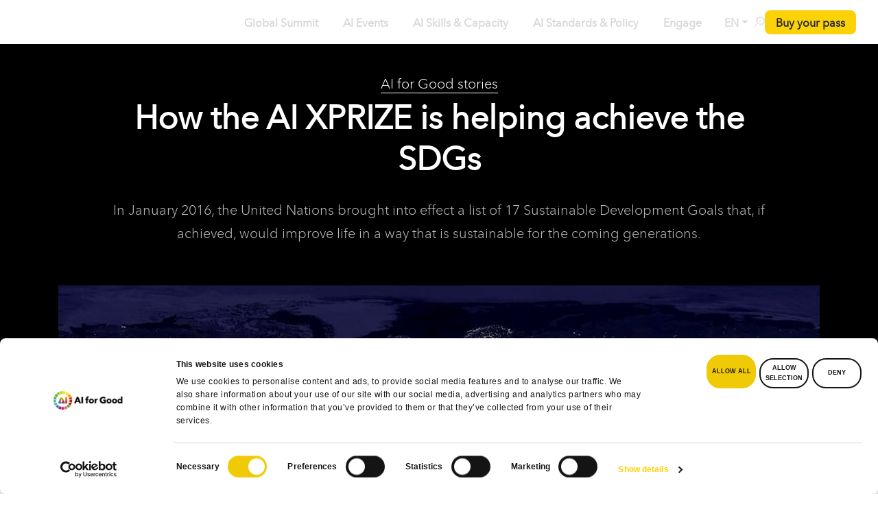

--- FILE ---
content_type: text/html; charset=utf-8
request_url: https://www.google.com/recaptcha/api2/anchor?ar=1&k=6LdHkWErAAAAAFrk2pTvbAHDJRrElWNeqP1fZ3Ws&co=aHR0cHM6Ly9haWZvcmdvb2QuaXR1LmludDo0NDM.&hl=en&v=PoyoqOPhxBO7pBk68S4YbpHZ&size=invisible&anchor-ms=20000&execute-ms=30000&cb=hdw5renqbs11
body_size: 48597
content:
<!DOCTYPE HTML><html dir="ltr" lang="en"><head><meta http-equiv="Content-Type" content="text/html; charset=UTF-8">
<meta http-equiv="X-UA-Compatible" content="IE=edge">
<title>reCAPTCHA</title>
<style type="text/css">
/* cyrillic-ext */
@font-face {
  font-family: 'Roboto';
  font-style: normal;
  font-weight: 400;
  font-stretch: 100%;
  src: url(//fonts.gstatic.com/s/roboto/v48/KFO7CnqEu92Fr1ME7kSn66aGLdTylUAMa3GUBHMdazTgWw.woff2) format('woff2');
  unicode-range: U+0460-052F, U+1C80-1C8A, U+20B4, U+2DE0-2DFF, U+A640-A69F, U+FE2E-FE2F;
}
/* cyrillic */
@font-face {
  font-family: 'Roboto';
  font-style: normal;
  font-weight: 400;
  font-stretch: 100%;
  src: url(//fonts.gstatic.com/s/roboto/v48/KFO7CnqEu92Fr1ME7kSn66aGLdTylUAMa3iUBHMdazTgWw.woff2) format('woff2');
  unicode-range: U+0301, U+0400-045F, U+0490-0491, U+04B0-04B1, U+2116;
}
/* greek-ext */
@font-face {
  font-family: 'Roboto';
  font-style: normal;
  font-weight: 400;
  font-stretch: 100%;
  src: url(//fonts.gstatic.com/s/roboto/v48/KFO7CnqEu92Fr1ME7kSn66aGLdTylUAMa3CUBHMdazTgWw.woff2) format('woff2');
  unicode-range: U+1F00-1FFF;
}
/* greek */
@font-face {
  font-family: 'Roboto';
  font-style: normal;
  font-weight: 400;
  font-stretch: 100%;
  src: url(//fonts.gstatic.com/s/roboto/v48/KFO7CnqEu92Fr1ME7kSn66aGLdTylUAMa3-UBHMdazTgWw.woff2) format('woff2');
  unicode-range: U+0370-0377, U+037A-037F, U+0384-038A, U+038C, U+038E-03A1, U+03A3-03FF;
}
/* math */
@font-face {
  font-family: 'Roboto';
  font-style: normal;
  font-weight: 400;
  font-stretch: 100%;
  src: url(//fonts.gstatic.com/s/roboto/v48/KFO7CnqEu92Fr1ME7kSn66aGLdTylUAMawCUBHMdazTgWw.woff2) format('woff2');
  unicode-range: U+0302-0303, U+0305, U+0307-0308, U+0310, U+0312, U+0315, U+031A, U+0326-0327, U+032C, U+032F-0330, U+0332-0333, U+0338, U+033A, U+0346, U+034D, U+0391-03A1, U+03A3-03A9, U+03B1-03C9, U+03D1, U+03D5-03D6, U+03F0-03F1, U+03F4-03F5, U+2016-2017, U+2034-2038, U+203C, U+2040, U+2043, U+2047, U+2050, U+2057, U+205F, U+2070-2071, U+2074-208E, U+2090-209C, U+20D0-20DC, U+20E1, U+20E5-20EF, U+2100-2112, U+2114-2115, U+2117-2121, U+2123-214F, U+2190, U+2192, U+2194-21AE, U+21B0-21E5, U+21F1-21F2, U+21F4-2211, U+2213-2214, U+2216-22FF, U+2308-230B, U+2310, U+2319, U+231C-2321, U+2336-237A, U+237C, U+2395, U+239B-23B7, U+23D0, U+23DC-23E1, U+2474-2475, U+25AF, U+25B3, U+25B7, U+25BD, U+25C1, U+25CA, U+25CC, U+25FB, U+266D-266F, U+27C0-27FF, U+2900-2AFF, U+2B0E-2B11, U+2B30-2B4C, U+2BFE, U+3030, U+FF5B, U+FF5D, U+1D400-1D7FF, U+1EE00-1EEFF;
}
/* symbols */
@font-face {
  font-family: 'Roboto';
  font-style: normal;
  font-weight: 400;
  font-stretch: 100%;
  src: url(//fonts.gstatic.com/s/roboto/v48/KFO7CnqEu92Fr1ME7kSn66aGLdTylUAMaxKUBHMdazTgWw.woff2) format('woff2');
  unicode-range: U+0001-000C, U+000E-001F, U+007F-009F, U+20DD-20E0, U+20E2-20E4, U+2150-218F, U+2190, U+2192, U+2194-2199, U+21AF, U+21E6-21F0, U+21F3, U+2218-2219, U+2299, U+22C4-22C6, U+2300-243F, U+2440-244A, U+2460-24FF, U+25A0-27BF, U+2800-28FF, U+2921-2922, U+2981, U+29BF, U+29EB, U+2B00-2BFF, U+4DC0-4DFF, U+FFF9-FFFB, U+10140-1018E, U+10190-1019C, U+101A0, U+101D0-101FD, U+102E0-102FB, U+10E60-10E7E, U+1D2C0-1D2D3, U+1D2E0-1D37F, U+1F000-1F0FF, U+1F100-1F1AD, U+1F1E6-1F1FF, U+1F30D-1F30F, U+1F315, U+1F31C, U+1F31E, U+1F320-1F32C, U+1F336, U+1F378, U+1F37D, U+1F382, U+1F393-1F39F, U+1F3A7-1F3A8, U+1F3AC-1F3AF, U+1F3C2, U+1F3C4-1F3C6, U+1F3CA-1F3CE, U+1F3D4-1F3E0, U+1F3ED, U+1F3F1-1F3F3, U+1F3F5-1F3F7, U+1F408, U+1F415, U+1F41F, U+1F426, U+1F43F, U+1F441-1F442, U+1F444, U+1F446-1F449, U+1F44C-1F44E, U+1F453, U+1F46A, U+1F47D, U+1F4A3, U+1F4B0, U+1F4B3, U+1F4B9, U+1F4BB, U+1F4BF, U+1F4C8-1F4CB, U+1F4D6, U+1F4DA, U+1F4DF, U+1F4E3-1F4E6, U+1F4EA-1F4ED, U+1F4F7, U+1F4F9-1F4FB, U+1F4FD-1F4FE, U+1F503, U+1F507-1F50B, U+1F50D, U+1F512-1F513, U+1F53E-1F54A, U+1F54F-1F5FA, U+1F610, U+1F650-1F67F, U+1F687, U+1F68D, U+1F691, U+1F694, U+1F698, U+1F6AD, U+1F6B2, U+1F6B9-1F6BA, U+1F6BC, U+1F6C6-1F6CF, U+1F6D3-1F6D7, U+1F6E0-1F6EA, U+1F6F0-1F6F3, U+1F6F7-1F6FC, U+1F700-1F7FF, U+1F800-1F80B, U+1F810-1F847, U+1F850-1F859, U+1F860-1F887, U+1F890-1F8AD, U+1F8B0-1F8BB, U+1F8C0-1F8C1, U+1F900-1F90B, U+1F93B, U+1F946, U+1F984, U+1F996, U+1F9E9, U+1FA00-1FA6F, U+1FA70-1FA7C, U+1FA80-1FA89, U+1FA8F-1FAC6, U+1FACE-1FADC, U+1FADF-1FAE9, U+1FAF0-1FAF8, U+1FB00-1FBFF;
}
/* vietnamese */
@font-face {
  font-family: 'Roboto';
  font-style: normal;
  font-weight: 400;
  font-stretch: 100%;
  src: url(//fonts.gstatic.com/s/roboto/v48/KFO7CnqEu92Fr1ME7kSn66aGLdTylUAMa3OUBHMdazTgWw.woff2) format('woff2');
  unicode-range: U+0102-0103, U+0110-0111, U+0128-0129, U+0168-0169, U+01A0-01A1, U+01AF-01B0, U+0300-0301, U+0303-0304, U+0308-0309, U+0323, U+0329, U+1EA0-1EF9, U+20AB;
}
/* latin-ext */
@font-face {
  font-family: 'Roboto';
  font-style: normal;
  font-weight: 400;
  font-stretch: 100%;
  src: url(//fonts.gstatic.com/s/roboto/v48/KFO7CnqEu92Fr1ME7kSn66aGLdTylUAMa3KUBHMdazTgWw.woff2) format('woff2');
  unicode-range: U+0100-02BA, U+02BD-02C5, U+02C7-02CC, U+02CE-02D7, U+02DD-02FF, U+0304, U+0308, U+0329, U+1D00-1DBF, U+1E00-1E9F, U+1EF2-1EFF, U+2020, U+20A0-20AB, U+20AD-20C0, U+2113, U+2C60-2C7F, U+A720-A7FF;
}
/* latin */
@font-face {
  font-family: 'Roboto';
  font-style: normal;
  font-weight: 400;
  font-stretch: 100%;
  src: url(//fonts.gstatic.com/s/roboto/v48/KFO7CnqEu92Fr1ME7kSn66aGLdTylUAMa3yUBHMdazQ.woff2) format('woff2');
  unicode-range: U+0000-00FF, U+0131, U+0152-0153, U+02BB-02BC, U+02C6, U+02DA, U+02DC, U+0304, U+0308, U+0329, U+2000-206F, U+20AC, U+2122, U+2191, U+2193, U+2212, U+2215, U+FEFF, U+FFFD;
}
/* cyrillic-ext */
@font-face {
  font-family: 'Roboto';
  font-style: normal;
  font-weight: 500;
  font-stretch: 100%;
  src: url(//fonts.gstatic.com/s/roboto/v48/KFO7CnqEu92Fr1ME7kSn66aGLdTylUAMa3GUBHMdazTgWw.woff2) format('woff2');
  unicode-range: U+0460-052F, U+1C80-1C8A, U+20B4, U+2DE0-2DFF, U+A640-A69F, U+FE2E-FE2F;
}
/* cyrillic */
@font-face {
  font-family: 'Roboto';
  font-style: normal;
  font-weight: 500;
  font-stretch: 100%;
  src: url(//fonts.gstatic.com/s/roboto/v48/KFO7CnqEu92Fr1ME7kSn66aGLdTylUAMa3iUBHMdazTgWw.woff2) format('woff2');
  unicode-range: U+0301, U+0400-045F, U+0490-0491, U+04B0-04B1, U+2116;
}
/* greek-ext */
@font-face {
  font-family: 'Roboto';
  font-style: normal;
  font-weight: 500;
  font-stretch: 100%;
  src: url(//fonts.gstatic.com/s/roboto/v48/KFO7CnqEu92Fr1ME7kSn66aGLdTylUAMa3CUBHMdazTgWw.woff2) format('woff2');
  unicode-range: U+1F00-1FFF;
}
/* greek */
@font-face {
  font-family: 'Roboto';
  font-style: normal;
  font-weight: 500;
  font-stretch: 100%;
  src: url(//fonts.gstatic.com/s/roboto/v48/KFO7CnqEu92Fr1ME7kSn66aGLdTylUAMa3-UBHMdazTgWw.woff2) format('woff2');
  unicode-range: U+0370-0377, U+037A-037F, U+0384-038A, U+038C, U+038E-03A1, U+03A3-03FF;
}
/* math */
@font-face {
  font-family: 'Roboto';
  font-style: normal;
  font-weight: 500;
  font-stretch: 100%;
  src: url(//fonts.gstatic.com/s/roboto/v48/KFO7CnqEu92Fr1ME7kSn66aGLdTylUAMawCUBHMdazTgWw.woff2) format('woff2');
  unicode-range: U+0302-0303, U+0305, U+0307-0308, U+0310, U+0312, U+0315, U+031A, U+0326-0327, U+032C, U+032F-0330, U+0332-0333, U+0338, U+033A, U+0346, U+034D, U+0391-03A1, U+03A3-03A9, U+03B1-03C9, U+03D1, U+03D5-03D6, U+03F0-03F1, U+03F4-03F5, U+2016-2017, U+2034-2038, U+203C, U+2040, U+2043, U+2047, U+2050, U+2057, U+205F, U+2070-2071, U+2074-208E, U+2090-209C, U+20D0-20DC, U+20E1, U+20E5-20EF, U+2100-2112, U+2114-2115, U+2117-2121, U+2123-214F, U+2190, U+2192, U+2194-21AE, U+21B0-21E5, U+21F1-21F2, U+21F4-2211, U+2213-2214, U+2216-22FF, U+2308-230B, U+2310, U+2319, U+231C-2321, U+2336-237A, U+237C, U+2395, U+239B-23B7, U+23D0, U+23DC-23E1, U+2474-2475, U+25AF, U+25B3, U+25B7, U+25BD, U+25C1, U+25CA, U+25CC, U+25FB, U+266D-266F, U+27C0-27FF, U+2900-2AFF, U+2B0E-2B11, U+2B30-2B4C, U+2BFE, U+3030, U+FF5B, U+FF5D, U+1D400-1D7FF, U+1EE00-1EEFF;
}
/* symbols */
@font-face {
  font-family: 'Roboto';
  font-style: normal;
  font-weight: 500;
  font-stretch: 100%;
  src: url(//fonts.gstatic.com/s/roboto/v48/KFO7CnqEu92Fr1ME7kSn66aGLdTylUAMaxKUBHMdazTgWw.woff2) format('woff2');
  unicode-range: U+0001-000C, U+000E-001F, U+007F-009F, U+20DD-20E0, U+20E2-20E4, U+2150-218F, U+2190, U+2192, U+2194-2199, U+21AF, U+21E6-21F0, U+21F3, U+2218-2219, U+2299, U+22C4-22C6, U+2300-243F, U+2440-244A, U+2460-24FF, U+25A0-27BF, U+2800-28FF, U+2921-2922, U+2981, U+29BF, U+29EB, U+2B00-2BFF, U+4DC0-4DFF, U+FFF9-FFFB, U+10140-1018E, U+10190-1019C, U+101A0, U+101D0-101FD, U+102E0-102FB, U+10E60-10E7E, U+1D2C0-1D2D3, U+1D2E0-1D37F, U+1F000-1F0FF, U+1F100-1F1AD, U+1F1E6-1F1FF, U+1F30D-1F30F, U+1F315, U+1F31C, U+1F31E, U+1F320-1F32C, U+1F336, U+1F378, U+1F37D, U+1F382, U+1F393-1F39F, U+1F3A7-1F3A8, U+1F3AC-1F3AF, U+1F3C2, U+1F3C4-1F3C6, U+1F3CA-1F3CE, U+1F3D4-1F3E0, U+1F3ED, U+1F3F1-1F3F3, U+1F3F5-1F3F7, U+1F408, U+1F415, U+1F41F, U+1F426, U+1F43F, U+1F441-1F442, U+1F444, U+1F446-1F449, U+1F44C-1F44E, U+1F453, U+1F46A, U+1F47D, U+1F4A3, U+1F4B0, U+1F4B3, U+1F4B9, U+1F4BB, U+1F4BF, U+1F4C8-1F4CB, U+1F4D6, U+1F4DA, U+1F4DF, U+1F4E3-1F4E6, U+1F4EA-1F4ED, U+1F4F7, U+1F4F9-1F4FB, U+1F4FD-1F4FE, U+1F503, U+1F507-1F50B, U+1F50D, U+1F512-1F513, U+1F53E-1F54A, U+1F54F-1F5FA, U+1F610, U+1F650-1F67F, U+1F687, U+1F68D, U+1F691, U+1F694, U+1F698, U+1F6AD, U+1F6B2, U+1F6B9-1F6BA, U+1F6BC, U+1F6C6-1F6CF, U+1F6D3-1F6D7, U+1F6E0-1F6EA, U+1F6F0-1F6F3, U+1F6F7-1F6FC, U+1F700-1F7FF, U+1F800-1F80B, U+1F810-1F847, U+1F850-1F859, U+1F860-1F887, U+1F890-1F8AD, U+1F8B0-1F8BB, U+1F8C0-1F8C1, U+1F900-1F90B, U+1F93B, U+1F946, U+1F984, U+1F996, U+1F9E9, U+1FA00-1FA6F, U+1FA70-1FA7C, U+1FA80-1FA89, U+1FA8F-1FAC6, U+1FACE-1FADC, U+1FADF-1FAE9, U+1FAF0-1FAF8, U+1FB00-1FBFF;
}
/* vietnamese */
@font-face {
  font-family: 'Roboto';
  font-style: normal;
  font-weight: 500;
  font-stretch: 100%;
  src: url(//fonts.gstatic.com/s/roboto/v48/KFO7CnqEu92Fr1ME7kSn66aGLdTylUAMa3OUBHMdazTgWw.woff2) format('woff2');
  unicode-range: U+0102-0103, U+0110-0111, U+0128-0129, U+0168-0169, U+01A0-01A1, U+01AF-01B0, U+0300-0301, U+0303-0304, U+0308-0309, U+0323, U+0329, U+1EA0-1EF9, U+20AB;
}
/* latin-ext */
@font-face {
  font-family: 'Roboto';
  font-style: normal;
  font-weight: 500;
  font-stretch: 100%;
  src: url(//fonts.gstatic.com/s/roboto/v48/KFO7CnqEu92Fr1ME7kSn66aGLdTylUAMa3KUBHMdazTgWw.woff2) format('woff2');
  unicode-range: U+0100-02BA, U+02BD-02C5, U+02C7-02CC, U+02CE-02D7, U+02DD-02FF, U+0304, U+0308, U+0329, U+1D00-1DBF, U+1E00-1E9F, U+1EF2-1EFF, U+2020, U+20A0-20AB, U+20AD-20C0, U+2113, U+2C60-2C7F, U+A720-A7FF;
}
/* latin */
@font-face {
  font-family: 'Roboto';
  font-style: normal;
  font-weight: 500;
  font-stretch: 100%;
  src: url(//fonts.gstatic.com/s/roboto/v48/KFO7CnqEu92Fr1ME7kSn66aGLdTylUAMa3yUBHMdazQ.woff2) format('woff2');
  unicode-range: U+0000-00FF, U+0131, U+0152-0153, U+02BB-02BC, U+02C6, U+02DA, U+02DC, U+0304, U+0308, U+0329, U+2000-206F, U+20AC, U+2122, U+2191, U+2193, U+2212, U+2215, U+FEFF, U+FFFD;
}
/* cyrillic-ext */
@font-face {
  font-family: 'Roboto';
  font-style: normal;
  font-weight: 900;
  font-stretch: 100%;
  src: url(//fonts.gstatic.com/s/roboto/v48/KFO7CnqEu92Fr1ME7kSn66aGLdTylUAMa3GUBHMdazTgWw.woff2) format('woff2');
  unicode-range: U+0460-052F, U+1C80-1C8A, U+20B4, U+2DE0-2DFF, U+A640-A69F, U+FE2E-FE2F;
}
/* cyrillic */
@font-face {
  font-family: 'Roboto';
  font-style: normal;
  font-weight: 900;
  font-stretch: 100%;
  src: url(//fonts.gstatic.com/s/roboto/v48/KFO7CnqEu92Fr1ME7kSn66aGLdTylUAMa3iUBHMdazTgWw.woff2) format('woff2');
  unicode-range: U+0301, U+0400-045F, U+0490-0491, U+04B0-04B1, U+2116;
}
/* greek-ext */
@font-face {
  font-family: 'Roboto';
  font-style: normal;
  font-weight: 900;
  font-stretch: 100%;
  src: url(//fonts.gstatic.com/s/roboto/v48/KFO7CnqEu92Fr1ME7kSn66aGLdTylUAMa3CUBHMdazTgWw.woff2) format('woff2');
  unicode-range: U+1F00-1FFF;
}
/* greek */
@font-face {
  font-family: 'Roboto';
  font-style: normal;
  font-weight: 900;
  font-stretch: 100%;
  src: url(//fonts.gstatic.com/s/roboto/v48/KFO7CnqEu92Fr1ME7kSn66aGLdTylUAMa3-UBHMdazTgWw.woff2) format('woff2');
  unicode-range: U+0370-0377, U+037A-037F, U+0384-038A, U+038C, U+038E-03A1, U+03A3-03FF;
}
/* math */
@font-face {
  font-family: 'Roboto';
  font-style: normal;
  font-weight: 900;
  font-stretch: 100%;
  src: url(//fonts.gstatic.com/s/roboto/v48/KFO7CnqEu92Fr1ME7kSn66aGLdTylUAMawCUBHMdazTgWw.woff2) format('woff2');
  unicode-range: U+0302-0303, U+0305, U+0307-0308, U+0310, U+0312, U+0315, U+031A, U+0326-0327, U+032C, U+032F-0330, U+0332-0333, U+0338, U+033A, U+0346, U+034D, U+0391-03A1, U+03A3-03A9, U+03B1-03C9, U+03D1, U+03D5-03D6, U+03F0-03F1, U+03F4-03F5, U+2016-2017, U+2034-2038, U+203C, U+2040, U+2043, U+2047, U+2050, U+2057, U+205F, U+2070-2071, U+2074-208E, U+2090-209C, U+20D0-20DC, U+20E1, U+20E5-20EF, U+2100-2112, U+2114-2115, U+2117-2121, U+2123-214F, U+2190, U+2192, U+2194-21AE, U+21B0-21E5, U+21F1-21F2, U+21F4-2211, U+2213-2214, U+2216-22FF, U+2308-230B, U+2310, U+2319, U+231C-2321, U+2336-237A, U+237C, U+2395, U+239B-23B7, U+23D0, U+23DC-23E1, U+2474-2475, U+25AF, U+25B3, U+25B7, U+25BD, U+25C1, U+25CA, U+25CC, U+25FB, U+266D-266F, U+27C0-27FF, U+2900-2AFF, U+2B0E-2B11, U+2B30-2B4C, U+2BFE, U+3030, U+FF5B, U+FF5D, U+1D400-1D7FF, U+1EE00-1EEFF;
}
/* symbols */
@font-face {
  font-family: 'Roboto';
  font-style: normal;
  font-weight: 900;
  font-stretch: 100%;
  src: url(//fonts.gstatic.com/s/roboto/v48/KFO7CnqEu92Fr1ME7kSn66aGLdTylUAMaxKUBHMdazTgWw.woff2) format('woff2');
  unicode-range: U+0001-000C, U+000E-001F, U+007F-009F, U+20DD-20E0, U+20E2-20E4, U+2150-218F, U+2190, U+2192, U+2194-2199, U+21AF, U+21E6-21F0, U+21F3, U+2218-2219, U+2299, U+22C4-22C6, U+2300-243F, U+2440-244A, U+2460-24FF, U+25A0-27BF, U+2800-28FF, U+2921-2922, U+2981, U+29BF, U+29EB, U+2B00-2BFF, U+4DC0-4DFF, U+FFF9-FFFB, U+10140-1018E, U+10190-1019C, U+101A0, U+101D0-101FD, U+102E0-102FB, U+10E60-10E7E, U+1D2C0-1D2D3, U+1D2E0-1D37F, U+1F000-1F0FF, U+1F100-1F1AD, U+1F1E6-1F1FF, U+1F30D-1F30F, U+1F315, U+1F31C, U+1F31E, U+1F320-1F32C, U+1F336, U+1F378, U+1F37D, U+1F382, U+1F393-1F39F, U+1F3A7-1F3A8, U+1F3AC-1F3AF, U+1F3C2, U+1F3C4-1F3C6, U+1F3CA-1F3CE, U+1F3D4-1F3E0, U+1F3ED, U+1F3F1-1F3F3, U+1F3F5-1F3F7, U+1F408, U+1F415, U+1F41F, U+1F426, U+1F43F, U+1F441-1F442, U+1F444, U+1F446-1F449, U+1F44C-1F44E, U+1F453, U+1F46A, U+1F47D, U+1F4A3, U+1F4B0, U+1F4B3, U+1F4B9, U+1F4BB, U+1F4BF, U+1F4C8-1F4CB, U+1F4D6, U+1F4DA, U+1F4DF, U+1F4E3-1F4E6, U+1F4EA-1F4ED, U+1F4F7, U+1F4F9-1F4FB, U+1F4FD-1F4FE, U+1F503, U+1F507-1F50B, U+1F50D, U+1F512-1F513, U+1F53E-1F54A, U+1F54F-1F5FA, U+1F610, U+1F650-1F67F, U+1F687, U+1F68D, U+1F691, U+1F694, U+1F698, U+1F6AD, U+1F6B2, U+1F6B9-1F6BA, U+1F6BC, U+1F6C6-1F6CF, U+1F6D3-1F6D7, U+1F6E0-1F6EA, U+1F6F0-1F6F3, U+1F6F7-1F6FC, U+1F700-1F7FF, U+1F800-1F80B, U+1F810-1F847, U+1F850-1F859, U+1F860-1F887, U+1F890-1F8AD, U+1F8B0-1F8BB, U+1F8C0-1F8C1, U+1F900-1F90B, U+1F93B, U+1F946, U+1F984, U+1F996, U+1F9E9, U+1FA00-1FA6F, U+1FA70-1FA7C, U+1FA80-1FA89, U+1FA8F-1FAC6, U+1FACE-1FADC, U+1FADF-1FAE9, U+1FAF0-1FAF8, U+1FB00-1FBFF;
}
/* vietnamese */
@font-face {
  font-family: 'Roboto';
  font-style: normal;
  font-weight: 900;
  font-stretch: 100%;
  src: url(//fonts.gstatic.com/s/roboto/v48/KFO7CnqEu92Fr1ME7kSn66aGLdTylUAMa3OUBHMdazTgWw.woff2) format('woff2');
  unicode-range: U+0102-0103, U+0110-0111, U+0128-0129, U+0168-0169, U+01A0-01A1, U+01AF-01B0, U+0300-0301, U+0303-0304, U+0308-0309, U+0323, U+0329, U+1EA0-1EF9, U+20AB;
}
/* latin-ext */
@font-face {
  font-family: 'Roboto';
  font-style: normal;
  font-weight: 900;
  font-stretch: 100%;
  src: url(//fonts.gstatic.com/s/roboto/v48/KFO7CnqEu92Fr1ME7kSn66aGLdTylUAMa3KUBHMdazTgWw.woff2) format('woff2');
  unicode-range: U+0100-02BA, U+02BD-02C5, U+02C7-02CC, U+02CE-02D7, U+02DD-02FF, U+0304, U+0308, U+0329, U+1D00-1DBF, U+1E00-1E9F, U+1EF2-1EFF, U+2020, U+20A0-20AB, U+20AD-20C0, U+2113, U+2C60-2C7F, U+A720-A7FF;
}
/* latin */
@font-face {
  font-family: 'Roboto';
  font-style: normal;
  font-weight: 900;
  font-stretch: 100%;
  src: url(//fonts.gstatic.com/s/roboto/v48/KFO7CnqEu92Fr1ME7kSn66aGLdTylUAMa3yUBHMdazQ.woff2) format('woff2');
  unicode-range: U+0000-00FF, U+0131, U+0152-0153, U+02BB-02BC, U+02C6, U+02DA, U+02DC, U+0304, U+0308, U+0329, U+2000-206F, U+20AC, U+2122, U+2191, U+2193, U+2212, U+2215, U+FEFF, U+FFFD;
}

</style>
<link rel="stylesheet" type="text/css" href="https://www.gstatic.com/recaptcha/releases/PoyoqOPhxBO7pBk68S4YbpHZ/styles__ltr.css">
<script nonce="jcIYAAXW1jUfKF-t0OjUgA" type="text/javascript">window['__recaptcha_api'] = 'https://www.google.com/recaptcha/api2/';</script>
<script type="text/javascript" src="https://www.gstatic.com/recaptcha/releases/PoyoqOPhxBO7pBk68S4YbpHZ/recaptcha__en.js" nonce="jcIYAAXW1jUfKF-t0OjUgA">
      
    </script></head>
<body><div id="rc-anchor-alert" class="rc-anchor-alert"></div>
<input type="hidden" id="recaptcha-token" value="[base64]">
<script type="text/javascript" nonce="jcIYAAXW1jUfKF-t0OjUgA">
      recaptcha.anchor.Main.init("[\x22ainput\x22,[\x22bgdata\x22,\x22\x22,\[base64]/[base64]/[base64]/bmV3IHJbeF0oY1swXSk6RT09Mj9uZXcgclt4XShjWzBdLGNbMV0pOkU9PTM/bmV3IHJbeF0oY1swXSxjWzFdLGNbMl0pOkU9PTQ/[base64]/[base64]/[base64]/[base64]/[base64]/[base64]/[base64]/[base64]\x22,\[base64]\\u003d\x22,\x22wo51wrPDh2UQwoHCoHVNLsKVEsKwUVvCiW3DocK5IcK/[base64]/CqF7Ci8O2ecKowoVaQzLDvcOYw6hBw7UEw67Co8OvU8K5TStPTMKdw6nCpMOzwqQmasOZw6nChcK3Sm1XdcK+w4QbwqAtV8O1w4oMw68eQcOEw7MDwpNvNsOvwr8/w63DiDDDvVDCuMK3w6IiwrrDjyjDrVRuQcKRw7Fwwo3CiMKew4bCjWvDncKRw69fVAnCk8OLw7rCn13DqcOqwrPDiyfCpMKpdMOYeXI4OnfDjxbClsKba8KPBcKOfkFmdThsw4kOw6XCpcKwIcO3A8K6w5xhUR9lwpVSFT/Dlhl/[base64]/DnFpaw7fCq8KIdEHDmsO3OsKywrcGwrjDmHoOfCU2K37CrVx0BsOpwpMpw4x2wpxmwqXCssObw4hWfE0aFMKaw5JBV8KUYcOPKTLDpks2w5PChVfDtcK1SmHDgsOnwp7Cpnw/worCicKuQcOiwq3Dhk4YJC3ChMKVw6rCg8KkJidwdwo5VsKDwqjCocKpw4bCg1rDgDvDmsKUw4rDgUhne8KYe8O2XlFPW8OCwowiwpI2dmnDscOjWCJaDsKCwqDCkSZLw6llAlUjSGnCsnzCgMKdw5jDt8OkPCPDksKkw7fDu8OtGQF/AnjCncOKaXPCgisxwpJ1w5d1TF/DqcOGw61+PjBLLsKdw5B/HsK+w7x/GGl4K2jCilUUcMO1wodKwqDCgyTCg8OzwpFbfMKQeyd5CGgOwo7DjsO0aMKWw6HDjAVlST/Cozcrwp9Cw5rCp0QZczhjwqXCmnsiSVcTNMOXIcOUw6w9w6DDtiLDj0xSw4HDmR4Bw7PCqjkAG8Odwrd2w5/DgMOLw5HCp8KHM8Kww7DDp083w6kHw7tKOMKtDMODwoApRsOnwpU6wptCGcOQw6AQIAfDpcOmwqd1w7cUesKUGcKHwqrCnsOQbQJ+InvCrS/Cmx7Dq8KLbsOVwqbDoMO0MjQtJQ3Cn1kAIjl9C8Oaw7Emwo4SRUE1FMOiw5gwcsO8wpJTX8K0w6Qvw5zCgw3ClSh0McKBwqLCs8Kkw77DpMOvw6zDisOEw4HCgsKsw75+w75bJsO2QMK/[base64]/Cqz8Swpd6w7zDisK5ZsKSw7PDvMKTRsOZazxBw7waw49jwrXCiwrChcOWdChNw4TCmsKseTFIwpLDjsOEwocsw4PDg8OHw5nDlnZ9fXPClQ09worDhcOnPzvCmcOUR8KdQcOnwpLDoUh1wrrCvXooNWfCmsOsa0pLZVV/woVCw7tWIMKKUsKaLCUgMRHDtsKCWjVww5MPw4Q3IsOfegAXwp/Dgn8Tw6XDpSFqwpPDtcOQNyt6DGEcFV4rwpLDs8K9wqBKwr/Cik7DkcKdZ8K8KGPCjMKLQMKUw4XDmxHCq8KJb8KQcDzDuBzDrcKvMyHDgw3DhcK7bcOuAXUnSEhpDVPCtsKhw74CwolQEyFrw53CgcK8w7XDgcKbw7XCtwUiDMOkOSrDvgZrw5DCt8O5YMO7wr/DnwjDh8KnwrpYNMKfwpHDg8OMSwQ2QcKkw6/[base64]/CpUFVP1FoDcOzAAfCucOOwrvDgAIkIsO4YR/CiSzDtcKgJUV/wpBHJlfCjVYLw4PDjCbDhcKmSwXCgcOnw7wQNcOdJcOQTkLCjyMOwqrDmDvCvMKjwrfDpMK6PwNLwphOw7wTMMKeXMOaw5PDv0cYw4vCtG1Pw5jChBjDonh+w48LT8O5c8Kcwpo/Fi/DnhAJDsKaXmzDhsKqwpEcwr5Ywq8QwrrDgsOOw6jClFrDmFJOA8OHEVVAYQjDl1ZOwofDmijDsMKSOT16w4sVCRxFw6HCssOAGGbCq0gXb8OnAcKjLMKDNcKjwrMrwpPClgsrPWfDgHLDlmnCumQVXMKYw70dUsONEBsCwr/[base64]/w6oVAXx+wqgewobDicKmwrPDvUJjYcKGw5zDqWxVwqTDvsO3UMOIFnrCuCfCjCvCs8KDfULDtMKuW8Oew5pDTA01SATDr8ODTD/[base64]/wpjDknbDvQFVwojDvi3ClMOFw4jDhx8zWF1jFcOWwqoUEsKMw7LDg8KlwoLDlhosw41AYV9yKMOSw7XCqm0RcsK/[base64]/Do8OyHcOkw57CoinDjMOywrkhwp9tw5suPcKTBgrDtMKxw5/DnsOfw6oyw7YkZTPCjWAHYsO3w6nCvUDDjMOCa8OSX8KSw7Faw67DhyfDuExHQsKCH8OEFWdCA8KaU8OTwrA7FMO/[base64]/DmQtFEDJBwogLBG1sJMKLwr3DtixLa1EfwonCm8KZdlBxPFQrw6nDl8Khw4zDtMORwqo3wqHDh8OLwr1+QMKqw6fDhsKwwq7CtXBzw7DCmsKdTMK7PMKaw7jDnsOfe8OicTECXxPDrwcMwrUPwq7DuHnDvhjCnMOSw6HDgiPDmcORTA3DhRVewqgYNMOWPX/DplLCiENIAsOuBBPChipEw5XCoCwNw5nCgQvDtFt2w59icBl6wqYbwqB8VQnDqWNJQ8OFw7clwp7DvcKyKMOtZcOLw67CkMOBGEBZw77DkcKEw5B0w5fCvXfDnMOtw6l6w49kw5nDjsKIw6gGZELClSIcw74Cw7jDusKHwo4EPCpBwqgwwq/DlAzDpcK/w48Cwo8pw4UGe8KJwqzCj1R0wo02OWdNw7DDp1TCozl9w6QYw4TCrADCjBjDosKPw6hDAMKWw5vDrRIsZsO7w7IWw51sUMK1esKVw7hhaGMDwr9owr0DKwhUw74nw7d/[base64]/DmsKiw7jDgsKnFcKaJDrDh8OBeAdddMOjWTvDtsKhfMO+Nj9VLsOmBlcLwpfCoRM2TsKvw5gmw6bDmMKlw7vCq8K8w6/DuB3Cm3nCkMKxKwQyaQp/[base64]/DuVzDsMOzwrRFw4jCvE/Cq8KNTDPCvcOAR8OKKmPCmjvDkhRiwrdIw7FYworCplDDksKkBSTCtMOnBmDDoifDtmYqw4rDmSATwoYjw4nClUAkwr4udcK3KsKhwp7DjhESw6fCjsOnVsOjwrlZwq46w4XCggcOMFvCtzHDr8KDw6jDkkXDlC5rbzw/T8OwwoE2w57DvMKnwo/ConXCiyNXwp0jU8OhwrDDjcK1wp3Ct0A8w4FRGcOAw7TDhcK4aCY5wqMsJMOMa8K7w7I+WD/[base64]/[base64]/[base64]/DvMK8C1TCgDhOMEbDi8Ofw5PCtcOqwrh/wobClcKGw7hVw6Zrw7YTw7/CpT1tw4s6wpYDw5YxeMO3VMKJb8Kiw7QXGMKAwp0iTsOTw5EPwo1FwrQ8w7zCgMOgLMOmw6DCpzwQwoZawpsfWC5fw7zCm8KUwoXDoQXCrcOkOsK8w48HdMOvwqZVAD7Dk8Oaw5vCvwLCtcOBb8KGw77CvF/CocKfw78CwoXDoS4ncQsOU8KawpIZwqTCnMKVWsOkwozChcKTwrjCksOLBygKYMKTBMKSeAUiKB3CrTBWwrNKCFTDpcO7HMOyUcKtwoEqwojCjQVZw6HCrcK/[base64]/[base64]/wq/DkcKGw7TDjwBsIMOGQMO2emnDu0kCw4zCoGEgw4XDqTRlw4MZw6LCuhjDj05hJMKNwp9vMsOnIMK/[base64]/DiBfCgUrCp0LDkXfCp17DrcK0AR4Qw5RCw64CUMK4QMKkAggPFBHDnD/DqVPDoEzDrHTDpsK0wod3wpvCjcKwVnTDrSnCmcK8AjfCiWbDkMKww6s7EsKFFHU3woDClVnDqU/Cv8K+V8KiwprDtzdFRiLCgXDDnXzCpnEGUDLDhsOgwo0BwpfDqcKfUUzCt2ROaXLDjMKzw4HDm0DDpMKGOi/[base64]/Cqg1SKW8VdANLwpVWaBLDjj/Dj8KjDC5kKsKyI8KCwqFyfwbDky7CoX0ow44CQGTDlMO4wpTDvTnDhsOVfMOrw6otCzNeNQrCiwtdwr/Cu8OWLhHDhcKIBCFTJMOTw5/Dr8K9w7HCiAnCqMOBNQ3CncKsw50PwpfCgRfDgcO5LsOlw44zJXQrwpTCmxBOZjLDl0YdSxAMw44Jw7PCm8Ozw5cTNBNkKhEKwrrDmFzCjGEvE8K3BTDCg8OVcRLDgjvDnsKZBjh9eMKLw4LDihkqw67CtcKObsO0w6PDqMOHwrlcwqXDt8KkZW/DoGpAw67CucO7w49BIjzDpsKHW8K7w7lGTsOCwrnDtMOTw4TCscKeK8OdwrrCmcKkSgcxciBzMFckwqUWcz5OXF8tD8KwA8ODR3PClcOKASdiw7LDtTfChcKDMcOrNMOhwqfCl2UWTTdSw5FJHMKIw5ACA8O9w6bDkEDCkwcaw6/DpDhew6lbJ35aw47ChMO3MkbCq8KFDcO6dsKxb8Oaw4DCriPDjcKABcO9MkrDgArCucOOw47CgTVuXsO2woVuNXZUbGPCtUgdfsK5w7hEwoNYeUrCiT/Do3wQw4pQw6vCicOTwoTDssOdPQR3w4QAdsK2T3oxUizCpmRPbitPwrAPfQNpdUxYSURNQBM7w61YJXzCrcOGesOcwqTDlyDDgcO7AcOER2h0wr7Do8KbTjUqwqFgdcKjwrLDnjPDkMOXKRrCh8K/w4bDgMOFw5oWwqbCjsOqaU4owp/DimLDhFjCuTgzWTIaTBlowoHClMOpwoJLw6XChcKBQWHDpsKpah3Cu3jDqjDDsjx8w5Arw4rCnChow6LCj0VQH3LCnC4wa1DDrRMHw4/[base64]/RMKoA8KhQsK6FsOWw43DiUHDsnbDsF8xAsKiYMKaB8O6wpcpLiMrwql6OBRfccOsXCkNAsKjUmJaw5vCrR0KOjxQFsONwoE6bl3CrsODJMOxwprDkD8jR8OOw5Q5XMK/FkhPwoZuYjrDjcO0d8OqwpbDqgnCvQsrwrouTsOsw6jDmEgAWcKewrh4L8Oiwqp0w5HCicK4Ti/[base64]/CjUHDmsKRN8OMw6JYfcK+UsK1w7/CicOmwrY3Z8OTw7fDvxvDgcK5wr/Dv8K1H2wbaifDrE/[base64]/DhMKywpUrFEnCs8OfR2DDmUIbelvCqsOec8KkAMONw6t7GMK2w7NrSUtUJmjCjRgrAjBQw7t6fGsQdhwuTX87wodvwqwHwrhtwq/[base64]/DmQNMwoxDw7fCusOrwo59w7LCvMKaRcO2b8O+EsOYRn/DjgBgwqLDrTgSaSfDpsOuXGB1BsOtFsK2w5dDS1rDg8KMGsKEQhnCkAbDlsK9w4bDp1YgwqR/w4Jgw5DCuwjCtsKUQAh/woFHwpLDs8KbwoDCt8OKwohqwpbDsMKLw63Dt8KIwrrCuxnDjUcTLgw4w7bCgcOvw7tBRh4aBkfDtCAeZsOvw5o5w4HDn8KIw7TCuMO3w64Ew5A3LMO/wpM6w4pcLcOGwrnCqFzCt8Ozw7nDqcOtEMKmNsO/wq5JLMOvf8ONXVXCl8K4w7fDjBbCssKcwq8uwrHCvcK5wq3CnVFIwobDrcOJR8OYa8OXCcOwH8OYw40MwpnCmMOow4XCpsOcw7HDg8OoQcKLw6EPw7N6P8K9w6olwoLDpwgjd0svw5xEwr1+KglqZcOswoTCkcOnw5bDninDjSQUJMKcW8OAUcOcw5/[base64]/DhRzDpcKWw75HHRlGI8OFw78QccK0w6/DnsOOXG/Cp8O/W8KSw7vCnMKJEcKTaBoqZQTCscO2X8KJbW9Xw7PCo3oqLsOzSw1iwqvCmsKOW3HDnMKDw4Q2EcKrQMORwpZlw7JpTcO4w6csbxleRV4tYnjDkMKdLsKubH/[base64]/[base64]/CusOVwqAMwo7Dr8OGw6tQS8OrQcOEW8Oow5A/w6HCisOjwr/[base64]/[base64]/Di8O2w6A2wozDrCDDszrCmMOuBHNDCcO9PsKoJxZPw5RVw5ANw7YVw601worCunfCmsO/MsK4w6hsw7PDosKtX8KHw4zDqC5FFT7DizDDncOEPcKsTMOTBj8Ww5VEw4rCkUcCwqfDlltncMKqRUTCv8OAE8OwVCdTScOlwoQyw5UDwqfDnR/[base64]/wonDiQ8oIcOAw5HCvcOHwqjCnyxvwr7Cv3JlwpgYw6Qcw6rCucO9wp09VMKXYFo1cAjCvCJTw4p8BExww6TCvMKyw5fColETw77DoMOUDAnClcKhw7vDjsKjwovCgW7DmsK1C8OvDsOgwrrDtcKnw4zCicKFw6/CosKtwql9OQcnwrXDtWvDsD9JZ8ORZ8KBw4rDisKbw5Uww4HChcK5w7FYVTttVQ1Zwr9Ow5vDm8ODe8KBKQPCi8KrwqTDpcOGZsOVAMOAFsKCJcKjNynDrlvCvS/DkkDDgMOWNQ/[base64]/wocxwpQNX8OfEk/CjcKOw7wJTsKuaS5Nw6wlwoHCgQ5MecOnPEvCtcKFBHHCt8O1Py94woRTw4g+f8Kaw7bCusOLD8OacgsWw77DncO5w5ESKcKGwr4+w4XCqgJnXMORWzDDksKrUTLDjnXCiQPCvcOzwpvCosKoKBzCssOxOS8QwpE/Kwoow4xYYDjCpEXDqGUkNcOLBMOWw6bDpRjDvMOSw4/[base64]/DmMO7X2rCnsOcSW/Dr0UTwr1DwopXwro1w51wwr91OGvDuWrDisORKX8LMjjCg8KqwpAqLAbCk8OmaQPChwrDlcKJJcKZCMKCPcOtw4piwqTDu1fCrBPDhxsiw7/ClsKKVQ9Ow6FhOsKTRMOUw55qHMOsHGRIR01mwooqSFjCpgLChcOCV2bDpMO5wprDpsKEFD0MwoPDjMOUw53DqwfCqAMIRTN0AMKpCcOgKcO+fMKqwoImwqLCjcOqEcK5Y13DsjsawoA4U8KzwrLCpsKdwpZwwqxVA3vCsVXCqh/DiU3CtwBJwo8pAmM0NkhQw5EKaMKPwpPDq1rCnMO3DGLDjRfCugHCv0pQSm8MQHMJw6l/AcKcQcOjw4x5MH/Co8O7w5DDozvDp8O4YQR/CRjDhcKvwrpJwqYsw5LCtUJzVMO5C8ODRCrCtFI8w5XDo8Oowr92wrFudsOhw6hrw7MhwoFGR8Kow7/DgsKnAMOpMmnCkjB/[base64]/CmcO5w4JTwqZrfG3DuBfCg2XCicOFw7PCjA9DWMKcworDvVZGKyvCuRUywq9IWMKBenlqb2rDiWZEwp1pwoLDkhTDtUwGwqx6LmzDtlbCiMOWwqx+RGbDqMKUwoXDucOgw6oXBMOlUG/[base64]/PFcKXMKqAMOHE1rDpE/[base64]/w6p3wrJ7w5crYQvCmTTCgcOvw6fCtsOhw4zCrmDCq8OEwpNPw7t/w5I3UcKyeMOSRcKtdmfCoMOXw5fDgyPCisKkwqIAw4TCsWzDp8OBwqfDv8O4wqvCm8O4esKcL8KbWx8ywroiw5ZsB3vClFDCmkPChsO7w7wuZsO2E0Y/wpMELcOiMi0Gw6jCqcKBw5fCnsK9w7snGsOhwpnDoTzDj8O3dMOkLivCn8OlcBzCg8OYw6JWwrHCusOOwoYTaxbCqcKqdjgew5jCmyFCw6TDt0N+T2p5wpdDwqEXWcOAOSrCnl3DnsORwq/CgDlMw5LDp8KFw6nCrMO5T8KiQijCucOJwoPDmcOjwoVCw6bCp3gJcXIuw4XDr8OlfyImHcO6w7JJZ2/ClsOBKEfCkmJBwoULwqpHwoFtMFhtw6nDrMKmEWLDtDFtw73Dpz0uDMKcw7PDm8Kkw6BawphyXsOrOCrCnDrDk0UqEcKBwrUAw4fDnRhPw6tpVMKdw7/CpMOQMSTDukdXwpbCs0FTwrNrT1rDoSXClsKDw5fChD7CsR7DigFcX8K5wpjCusOMw63Cniomw6TDs8ORcSnDisO/w6nCqMOpCz8jwrfCvg0jPlEuw7zDj8OXwobCr0ZxLXbDqT7Di8KdMcKzNFZEw4fDrsKQCcKWwrdHw7pgw7DCjn/Drm8GJgfDtMKadcKew7Ucw7fDk1zDs1k3w4zCgljClMOXPlASRwIARnzDiXNawqvDiy/DkcOPw6vDjgvDm8KlfMKUw5vDmsKUBMOmdiXCripxJMOVGB/DocOoXcKqKcKaw7nCm8KvwrIGwr/ComvCgm8qRXlTannDj0HDu8O1WMOXwr/[base64]/CncO5w5sTwoXDhMO+f0AIw7JFwpNqVMKVDnvCjEbDlMK/XVJLQ0/DjMK6diXCsXQ9w6wnw7kCFww/Dn/Cu8KhXSfCsMK5esKUaMO7wo12d8KOSls7w47Cq17Dox0mw5kKTj5kw55BwqPDinPDuTAUCmYxw5nDuMKWw7MHwpE9PcKGw6Q+wrTCscOKw7PDhDjDhsODw4DCiGcgER/CmcOyw7cecsOYw4Rlw5LCojZ8w45TQXVtL8OZwptRwonCt8Kyw79MVMKrDcO7dsKRPF5dw6wqw5zDg8ONw5HDsmXCgm52fnMUw5zCjzk5w71ZL8OawrFYYMO9GzxiRHAoTMK+woLClg8FP8KxwqJMXMOML8K1wojDkV0cw4rCrMK/[base64]/VhdJbcOqwqgIYTgMwqtacsKMw6zCvcO3KhTDncOYQcKiXcKCKUQtwovDtcKVXm3ClsKBDB/CmsK4YMOJw5UYWmbCn8KdwoXCjsOuZsOpw4kgw7xBHiEgMXJbw4bCnsKTHFxlQ8Krw5vCmcOqw79iwoTDvm0zPsK3woNALBjCgcKpw5DDrU7DlS3Dq8KHw790fxNww4gZw4/DnMK4w5YGwrfDjyIZwrLCq8O4H3Rawrhow68Gw5oowpgeM8OJw7VLXGMpMRXCukwnQkB9wqDDkR5gFB3CnjzDh8O4X8OGbQvCnnhTbMKhwp7CriwIw5jCpTTCrMOGDsKiClIIdcKswow7w5IaM8O2c8KsEzDDrcK/ZDQrw5rCu2pIdsO6w6/ChMKXw6jDhsK2w7h7w5AVwqJzwr9rwojCngFgw6hTDAjCicOyX8OawrN5w7PDmDlcw7ttw6vDkGLDqRzCp8OewohGDsO9OMOVOADCqsKJScKIwqI0w4rCnzlUwpo/OV/DoBpfw6gqJkVYbXrDrsOswqjDnMKAWxZRw4HCsXMQWcODBT1bw41eworCkV3ClW3Csh/CtMOaw4hWw7drw6XDkMK/[base64]/DksKfwrdYRi3DuGDDj3Z+WinDlMOAEMKGw7cwTMKWKMKIfcK0wrYxcyE7WBjCl8Kfw4s4wpHCkcKKwo4Fwqlmw4hnFMK1w4EQWsKiw4IZHmHDlTtpNyfCkHvClBgIw7bCihzDqsKzw43DmB0VVcKMdFEZfMOaC8Omwq/DqsOTw5EJwqTCscK2dGvDsRBOw4bCkC1iO8K6w4BTwp7CsnzCsHwKL2Qxw4LCmsOiw7tiw6Q9w7HDs8OrRTDDrsOhw6U3wrR0M8OPPFHCrcOfwqfDt8OewqDDvT8Xw5XDqUYmw6U6Ay/CpcK+AxZuYDAmG8OOZcO8PlYjMsKSwqXCpHNKwpt+LmzDjmtXw5HCoWLDvsKtfUUmw7/[base64]/DsKmVz8XwpvCg8Kdw75NHSAcHsKIHsO7JcKiaD4kw7Rjw7pGN8KVdMO8KsOGfsOOw4l+w5/CqcKlw5DCq3hiHcOQw5s+w5DCr8Khw6E8w7gWGwxQE8O3w78Jw6BYby/[base64]/CkT1OAsKHGjEKb8Osw4Y6ScK1bsKtw6fDq8KWFDVbHEjDhsO+c8K9F1NtdHnDhsKvDGBZYlQYwph3w4MtLcOrwql4w43DriFjSmLCjcKlw4R/wqgFJwIVw47DrsOPK8K8UhnChcObw5fDmcKnw6TDiMOuwpbCrTrDh8Kkwpsgw7/[base64]/DqcKXEhcrWsKmI3zCuFAbwrQDAcOyw7YDw6AzMHRzJwQhw7YnNcKTwrLDjyESQiPCkMK/V0vCucOowopFOxowQlHDjmfCp8KWw4bClsKRAMO1w6okw43CucKyPcOxXsOiXkNDw5N2D8OGwpZNw7/Cl0nCnMKHJMORwovCsnvDgk7Ci8KtRSdhwpIdeSTCm1zDvwXCpcOyKBN0w5nDhEfCtcO/w5fDv8KKMQs1b8KDwrbCjybDs8KlM2Rww5Ipwq/DvAzDnihgU8Onw4nDrMODMkXDk8K6WzfDjcOvcybCgMOhbVDDm0c4L8KVYsOAwofCqsKswoHCskvDv8Kiwpp3fcOawol6wpXCv1fCln7DqcK/[base64]/DgcK5ScOZw6F6w4Y5wpvClBd8w65POzxqVmN8bMObIsO+woVQwoHDpcKfwohQBcKgwo9NJ8OrwpxvBwwZwpBCw4XCvsOdCsOvwq/DgcOfw63CjsOxV1IxUw7DlDlSHsO4wrDDrjfDpwrDlRzCtcOhwoMMLifDhlHCp8KsIsOiw7Yww7QMw4DDvcOOwqI9AxnCo0wZeCclw5TCh8KbM8KKwp/[base64]/DhsKUBjHDvcKZwqzDpXbDm8Ktw4IADcKNw5pBRCzDrMKnwqjDmiTCtT/DksOLMHXCqMO2ZlXDucKWw4o9w4bCoCh9wr/[base64]/MWXCoxoSw4gVLS3DrXI+BcOcwpfClHnCt2B7X8KoaQZswqnCl2Ibw5EzTcK2wqDCsMOrPsO4w4nCmlTDv0J1w49Qwr/DmsOYwrJiAsKiw5bCkcKqw4g6BMKdTcOfCVvCsCPCgMKOw7xlZcOWKcOzw4kkL8Kgw7nCj1oJw73DrnzDmAU5SX57wrx2bMKgw6LCv1/[base64]/CjsK6Dkl1wog9wrZzZMOtZ8KOQzYbw75aw4zCo8KGegfCisK0wqbDhW4+JcOlTW47HsOdFiDChMO1JcOdRsKMdHbCigDDs8KOX0pjUQ5Jw7ElKj40wqvDhS/DpA/DqzXDh1psP8OqJlt8w6lzwonDk8KQw4nDicKxTWBww7HDuRgMw5AXXiR/VR/[base64]/CnsOwSEjDr3ZzXcKtw5QpUMOtw7TCuTUlw7jCrsKQH31bwpEZCMOUDsK2w4UJGhPDn1huU8KwHDrCjcKDPMKjeQbCglvDvMKzcg1Ywrlbwq/CsgbCoTDCqW/CvsKOworCgMKmEsOlw71oA8O7w6AvwpdREMO2PyrDiAZ6w53CvcK8w4/DmzjCsHTCvEpwOMO5TsKcJTXDgcO7w5Vjw442eQvDjRDCscKUw6vCncOAwrrCv8OBw6/CnCnDuQY7dgzCogJ6w7nDlsOcJlwaOSFkw4LCiMOnw5wOTcOrYMOFLngGwqHDvMOUwprCu8O/QCrCpMKiw5lpw5fCoQN0L8KHw7piKzLDn8OIN8OSElnCm2UtVmFJZMO8QcKhwrMOLsORwojCvRBKw67Cm8Oxw5/[base64]/[base64]/ER4xwqVTwoDCrBfDun/Dv2BRw5XCnm/Ds0Fbw4UlwpHDiRnDuMKpwrMbMHNGOsKcw5PDucOqw5bDt8KFwq/[base64]/cGFEwqjDkQA/[base64]/CkgHCqFtfTyhsw5IrOyxyAsOFG0ZOw6QMKSMawoYKasObXsKdfTfDonDDjsKRw4HCrF/Cl8OBFjgKE0rCv8K5w5DDrMKGZcOvDcOWw7LCi3nDpMOKXWvCtsKHX8OzwrvCg8KJZQHCvAXDrmLCosOyD8OydMO/VsOowq8NDsO1w7HCj8ORBi/DliIJwpHCvmk5wrRAw5vDgMKkw4wocsK1wo/DhRHDuGTDv8ORN2NjI8OVw5PDn8KCC0lkw4/DicK9wqd9LcOQw5fDp1tww5/[base64]/CgFsUw5fCt8Oyw5XDh8K9wr7ChgEuGsOhfmdQw7bCusKTw7fDq8OSw4DDk8OUwqglw6wbUMKywqHDvwUtXC8Ww7EkLMKAwqDCusKtw4xdwoXCrsOmS8OGwqLCvcO+aiXDncK4w7Rhw6MuwpIHYk4MwoFVEUkzDsKlY13DrnoRWmUlw57CnMOHf8O/B8OQw4k4wpVuw4rCoMOnwrXDqMKGdAbDmFbCri12KE/Ci8OJwr0RcB9sw4jCvAhXwonCncKPL8KFwqA7wrBnwrppwptOw4bDvUjCo3HDoizDpCLClzFwI8OhWMKKNG/DvznDjVkCfMKNw6/Dh8O9wqA/cMK6NsODw6DCnsKMBHPDr8OJwrA9wo9Iw7LCssO2c23CisK+VcOAw4/[base64]/DlWzDj8OBw7bCicOtP29rwpbCuMObw7zDhTpqwqrCgcKlw5DDkxNVw4NBKsOyXmHCh8Omw5B6G8OiI0fDqn55PB5BZ8KWw7kcLQ/[base64]/CqsOzw5vDvn/[base64]/[base64]/ClcOcwovDtFHDk8Oqwoo6LcOcY1V+LyVLw47DsS/Co8OjVMOawpMKw5Egw6pHT1zCgUZrADJdfmXClirDucKMwrsmwoXCuMO3QMKQwoMSw5zCiGrClDLCk3RuZC1+FcOIanVkwozCmWpECsOXw5UtSWbDiV9Aw5YJw49oLQfDjD81w5rDqcK9woVRN8KAw4EsWGDDk25/GlAYwobClsK/RlM+w4/DusKQwrbCpcOeLcKyw6bDkcOmw7hRw4nCmcOdw6k1wp7CtcOBw6HDsDREw7PCkDDDnMKSHFXCq0bDq0vClzJ8I8OuDWvDqU1ew680wpxYwqXDuDk2w5lawoPDvMKhw79awqvCusK/[base64]/DoCTDl8Ofwo9EfAQVwpDCtMOrwrtHw61FAMOHcx9nwrnDu8KwYhzCryjCol1ATcKdw4lDTcOGQnBZw7jDgxxOZMKzW8Okwr3Dm8OuPcK7wq3CgGrCksOGBEkuaQsZa2vDux/CucKZAsK7KsO3CkDDk34OQis8AsOTw79rw4HDjg9SWlRdSMKBwoIfHDpuST0/w519wqAWAV5yHcKuw6Vzwq05T2Y9AVdYD0fCmMO9ClI2wpvCv8KpE8KgCXfDvxzCiz4CTx/[base64]/DocK4w6/CvUXDg8KWw7/[base64]/WVAjw4ITwqPCncOFPMOWw5rCmMKNwpxkwpDDi8K8w6fDvMOzDVYvwqt/wrs2BRBbw6RpDMOoEcOGwq5twpFPwpPCscKJwqIjGcOKwr7Cr8OLAkjDt8O3bDJAw7hvcEfCj8OeAcO8wovDlcKLwrnDsBwVwpjDocK7wpg9w57CjQDDn8O+wp7CiMKjwrkzKCXCp1hzccOQRcKxa8K/JcO1TsKqw5VBEi7Dq8KiaMOTeSpqFcK0w6cWwrzCosKwwqI2wonDssOmw7rDkWdoUR5BVhRpWSzCncO9w5LCtsOURBpHKD/CpcKYOER4w7xbZnFAw6d4c2xeFMOawrzDsC0dK8ObTsOQIMK+wpR7wrTDuih5w4vCt8OVWcKVB8KRecOlwrUQXGPCuDzCqMOkBsO/[base64]/ChsOiw43DjXNgwroqSsKXw7shRcKfwrLCvcOxb8Kyw6B2dHE/w4bDg8OEdD3DkMKqw7t2w6nDqlIOwpxub8Kkw7HCpMKlI8K9RDHCnS5MUFfDksK7JEzDvGfDv8KJwrDDr8Oww5wQfjnCkjHCuV4DwoFpT8KDVcOSBFzDk8OiwrMfwrRMKErDvVvCqcO/JTV0QjIJKw7CnMKjwoR6w5zCtsOOwqoWKR9xCRYeUcOBLcO7w69rWcK2w6NSwo5lw6XDmhjDtEnCvMO7Gz4Aw5fDqwFuw7LDpsOBw4waw6dCPsKCwqIzMMK5w6wFw7TDucONQsKLw4TDnsOJYcKODsKidsK3NyjCrQHDliVWw4nCuzcGDX7CoMO4L8Otw4huwokddcK/[base64]/DlcOlYcOfasKfw5R+wrnCqj1tHHpbw7h/wp5EJXByX0F3w6hPwqUPw4jDg3dTA27CrMKBw558w483w7PClsKBwp3DhcKjSMOXVV90w6Z7wqo/w707w4IGwp/DmQnCvE3Ct8Ofw6tkMHV9wqLDjcK8W8ONYFIgwpwNJiwoT8O4YhtASsOXJMOSw53DlsKLWjzCh8KjXy9mTTx+w6nCnnLDoXrDunoDZcK2HAvCn1wjacO+EMOUMcOKw7jDvMK/[base64]/[base64]/CmfCnCU+w6LDuMK/KsOww7EUw7XDmx7DkCDDmgPCoHRta8O/WC/Dlitow7TDgE88wrY/[base64]/DssOEIyHDtsK8wrbCmsOmEAfCvsKQwoPCg0/DiX7DgsO8XRwqRsKZw6lww5XDrkbDlMOBDsKnXh7DvlXDtsKoPMOnOUkPw4UOccOTwokGCMO9IyMvwpjDjcO5wrRAwosXZXzDqEAiwrvDo8Kqwq/Dp8OewqBTBR3Cp8KDNnguwqLDlcKEJT8RCcOow5XCmTLDo8OHRkwowpzCoMK7GcOHTWjCoMOmw73CjsKzw4vCuGY5w5QlexRjwpgXVkFpLV/[base64]/[base64]/w6/CjMOBYg3CrcK0wrkFSSzCpMOmw6Zgw5ZwJ8KJXsKUSxTDlEtmG8Ocw7DDkipiD8OkHMOmw6YETMO0w6IlGXBQwq4+GG7CmsOmw5ldRwfDg1dsEgvDgRIzE8O6wq/Drgk3w6/ChcKTwp4sV8KRw4TDi8OVCcOWw7XDkmbDlxwGLcOOwp8pwpsBHsK1w4wXWMKPwqDDhW9KCGnDnCUMa1JSw7/[base64]/DmMOWwpwffXMjPUEzfFrCiFvDgcO0w4HCqMK0GsKNwq50Jx3DjWkkYXjDjUBLFcKkK8KHfDnCln7CqCjCp2vCmB/CmsOKVGNhw5vCs8OoB2/[base64]\\u003d\\u003d\x22],null,[\x22conf\x22,null,\x226LdHkWErAAAAAFrk2pTvbAHDJRrElWNeqP1fZ3Ws\x22,0,null,null,null,1,[21,125,63,73,95,87,41,43,42,83,102,105,109,121],[1017145,159],0,null,null,null,null,0,null,0,null,700,1,null,0,\[base64]/76lBhmnigkZhAoZnOKMAhnM8xEZ\x22,0,0,null,null,1,null,0,0,null,null,null,0],\x22https://aiforgood.itu.int:443\x22,null,[3,1,1],null,null,null,1,3600,[\x22https://www.google.com/intl/en/policies/privacy/\x22,\x22https://www.google.com/intl/en/policies/terms/\x22],\x22eP3v05fvx41kw5o/DVvjLtKvHzCIMzjSf/Vogr8tKME\\u003d\x22,1,0,null,1,1769094342784,0,0,[239,160],null,[60,174],\x22RC-arT0mIPJ0qAzbg\x22,null,null,null,null,null,\x220dAFcWeA6UkkHApvuyrACuXm1AhU8pTC-BvtDuAdxy9aNHt-pV9GmFwB0r_1LtobkEjS4itSQf_PVJCe-KkpklZY4qjdGIZ7_doQ\x22,1769177142866]");
    </script></body></html>

--- FILE ---
content_type: application/javascript
request_url: https://s41721.pcdn.co/wp-content/themes/eventchamp/include/assets/js/eventchamp.min.js
body_size: 4235
content:
(function($){
	'use strict';



	// === Loader ==================================== //

	function gt_loader() {

		setTimeout(function(){
			$('body').addClass('loaded');
		}, 2000);

	}
	gt_loader();



	// === Lazy ==================================== //
	function gt_lazy() {

		if ($.isFunction(window.LazyLoad)) {
			var lazyLoadInstance = new LazyLoad({
				elements_selector: ".gt-lazy-load",
			});
		}

	}
	gt_lazy();



	// === Get URL Vars ==================================== //

	function gt_get_url_vars() {

		var vars = {};
		var parts = window.location.href.replace(/[?&]+([^=&]+)=([^&]*)/gi, function(m,key,value) {
		vars[key] = value;
		});
		return vars;

	}



	// === Go to Scroll ==================================== //

	function gt_go_to_scroll() {

		$(function () {
			$('.go-top-icon').on("click", function () {
				$('body,html').animate({
					scrollTop: 0
				}, 800);
				return false;
			});
		});

	}
	gt_go_to_scroll();



	// === Go to Tickets ==================================== //

	function gt_go_to_tickets() {

		if( gt_get_url_vars()["section"] == "tickets" ) {

			$(function() {
				var target = $('.gt-event-section-tabs, .gt-event-sections .gt-section[data-gt-type="tickets"]');
				if (target.length) {
					$('html,body').animate({
						scrollTop: target.offset().top
					}, 1000);
					return false;
				}
			});

			$('.gt-event-section-tabs .gt-event-tabs > li > a[data-gt-type="tickets"]').tab('show');

		}

	}
	gt_go_to_tickets();



	// === Go to Contact Form ==================================== //

	function gt_go_to_contact_form() {

		$(function () {
			$('.gt-contact-button a[href*="#"]:not([href="#"])').on("click", function () {

				$(function() {
					var target = $('.gt-event-section-tabs, .gt-event-sections .gt-section[data-gt-type="contact-form"]');
					if (target.length) {
						$('html,body').animate({
							scrollTop: target.offset().top
						}, 1000);
						return false;
					}
				});

				$('.gt-event-section-tabs .gt-event-tabs > li > a[data-gt-type="contact-form"]').tab('show');

			});
		});

	}
	gt_go_to_contact_form();



	// === Select ==================================== //

	function gt_select() {

		$(document).ready(function() {
			$('.gt-select').selectpicker();
		});

	}
	gt_select();



	// === Bootstrap Tab Fix ==================================== //

	function gt_bootstrap_tab_fix() {

		var tab = $('.gt-tab-panel');

		tab.each(function() {

			var this_ = $(this),
				tab_id = this_.find('ul li'),
				tab_item = this_.find('.tab-pane');

			tab_id.on('click', function() {

				var current = $(this),
					index = current.index();

				tab_id.removeClass('active');
				current.addClass('active');
				tab_item.removeClass('active show');
				tab_item.filter(':nth-child('+(index+1)+')').addClass('active show');

			});

		});

	}
	gt_bootstrap_tab_fix();



	// === Range Slider ==================================== //

	function gt_range_slider() {

		$('.gt-range-slider').each( function() {
			var RangeSliderDatas = $(this),
				var_grid = $(this).data('gt-grid'),
				var_min = $(this).data('gt-min'),
				var_max = $(this).data('gt-max'),
				var_from = $(this).data('gt-from'),
				var_to = $(this).data('gt-to'),
				var_step = $(this).data('gt-step'),
				var_hide_min_max = $(this).data('gt-hide-min-max'),
				var_hide_from_to = $(this).data('gt-hide-from-to'),
				var_postfix = $(this).data('gt-postfix'),
				var_prefix = $(this).data('gt-prefix');

			$(this).ionRangeSlider({
				type: "double",
				grid: var_grid,
				min: var_min,
				max: var_max,
				from: var_from,
				to: var_to,
				step: var_step,
				hide_min_max: var_hide_min_max,
				hide_from_to: var_hide_from_to,
				postfix: var_postfix,
				prefix: var_prefix,
			}, RangeSliderDatas);
		});

	}
	gt_range_slider();



	// === Scroll Buttons ==================================== //

	function gt_scroll_buttons() {

		$(function() {
			$('.gt-countdown-slider a, .header a[href*="#"]:not([href="#"])').click(function() {
				if (location.pathname.replace(/^\//,'') == this.pathname.replace(/^\//,'') && location.hostname == this.hostname) {
					var target = $(this.hash);
					target = target.length ? target : $('[name=' + this.hash.slice(1) +']');
						if (target.length) {
						$('html, body').animate({
							scrollTop: target.offset().top
						}, 1000);
						return false;
					}
				}
			});
		});

	}
	gt_scroll_buttons();



	// === Tooltip ==================================== //

	function gt_tooltip() {

		$(function () {
			$('[data-toggle="tooltip"]').tooltip();
		});

	}
	gt_tooltip();



	// === Mobile Header ==================================== //

	function gt_mobile_header() {

		$(function () {
			$(document).on('click', '.gt-mobile-header .gt-menu-icon', function(){
				$('.gt-mobile-header').addClass('gt-mobile-menu-bars-actived');
				$('.gt-mobile-header .gt-menu-icon').addClass('gt-mobile-menu-bars-opened');
				$('.gt-mobile-menu').addClass('gt-mobile-menu-opened');
				$('.gt-mobile-background').addClass('gt-mobile-background-opened');
			});

			$(document).on('click', '.gt-mobile-header .gt-mobile-menu-bars-opened', function(){
				$('.gt-mobile-header .gt-menu-icon').removeClass('gt-mobile-menu-bars-opened');
			});

			$(document).on('click', '.gt-mobile-menu .gt-menu-icon, .gt-mobile-menu .gt-top .gt-menu > li a', function(){
				$('.gt-mobile-menu').removeClass('gt-mobile-menu-opened');
				$('.gt-mobile-menu').removeClass('gt-mobile-background-opened');
				$('.gt-mobile-header').removeClass('gt-mobile-menu-bars-actived');
				$('.gt-mobile-background').removeClass('gt-mobile-background-opened');
				$('.gt-mobile-header .gt-menu-icon').removeClass('gt-mobile-menu-bars-opened');
			});

			$(document).on('click', '.gt-mobile-background-opened', function(){
				$('.gt-mobile-menu').removeClass('gt-mobile-menu-opened');
				$('.gt-mobile-background').removeClass('gt-mobile-background-opened');
				$('.gt-mobile-header').removeClass('gt-mobile-menu-bars-actived');
				$('.gt-mobile-header .gt-menu-icon').removeClass('gt-mobile-menu-bars-opened');
			});

			if($('.gt-mobile-menu .gt-navbar li.dropdown .gt-dropdown-menu').length){
				$('.gt-mobile-menu .gt-navbar li.dropdown').append('<svg class="gt-caret" xmlns="http://www.w3.org/2000/svg" viewBox="0 0 24 24" fill="none" stroke="currentColor" stroke-width="2" stroke-linecap="round" stroke-linejoin="round"><polyline points="6 9 12 15 18 9"></polyline></svg>');
				$('.gt-mobile-menu .gt-navbar li.dropdown .gt-caret').on('click', function() {
					$(this).prev('.gt-dropdown-menu').slideToggle(500);
				});
			}

			$('.gt-mobile-menu').scrollbar();

			$(document).on('click', '.user-box .user-box-login>ul>li.user-box-login-form .user-box-login-form-top-links li a', function(){
				$('.eventchamp-class').addClass('modal-open').delay(900);
			});

			$(document).on('click', '.user-box .user-box-login .close', function(){
				$('body').removeClass('modal-open');
			});
		});

	}
	gt_mobile_header();



	// === Slider ==================================== //
    function gt_slider() {
        $('.gt-swiper-slider').each(function () {
            var swiperDatas = $(this),
                var_speed = $(this).data('gt-speed'),
                var_direction = $(this).data('gt-direction'),
                var_auto_height = $(this).data('gt-auto-height')?$(this).data('gt-auto-height'):false,
                var_effect = $(this).data('gt-effect'),
                var_slides_per_view = $(this).data('gt-item'),
                var_slides_per_column = $(this).data('gt-item-column'),
                var_space_between = $(this).data('gt-item-space'),
                var_centered_slides = $(this).data('gt-centered-slides'),
                var_grab_cursor = $(this).data('gt-grab-cursor'),
                var_free_mode = $(this).data('gt-free-mode'),
                var_loop = $(this).data('gt-loop'),
                var_pag = $(this).find('.swiper-pagination'),
                var_next = $(this).find('.gt-slider-next'),
                var_prev = $(this).find('.gt-slider-prev'),
                var_parallax = $(this).data('gt-parallax');
    
            var swiper = new Swiper(swiperDatas[0], {
                speed: var_speed,
                direction: var_direction,
                autoHeight: var_auto_height,
                spaceBetween: var_space_between,
                slidesPerView: var_slides_per_view,
                slidesPerColumn: var_slides_per_column,
                centeredSlides: var_centered_slides,
                grabCursor: var_grab_cursor,
                freeMode: var_free_mode,
                loop: var_loop,
                parallax: var_parallax,
                effect: var_effect,
                lazy: {
                    loadPrevNext: true,
                    loadPrevNextAmount: 1,
                    loadOnTransitionStart: true,
                    elementClass: 'gt-lazy-load',
                    preloaderClass: 'gt-lazy-preloader',
                },
                autoplay: {
                    delay: 10000,
                    disableOnInteraction: true,
                },
                pagination: {
                    el: var_pag[0],
                    type: 'bullets',
                    clickable: true,
                },
                navigation: {
                    nextEl: var_next[0],
                    prevEl: var_prev[0],
                },
                breakpoints: {
                    1300: {
                        slidesPerView: var_slides_per_view,
                    },
                    1280: {
                        slidesPerView: var_slides_per_view < 5 ? var_slides_per_view : 4,
                    },
                    1198: {
                        slidesPerView: var_slides_per_view < 4 ? var_slides_per_view : 3,
                    },
                    991: {
                        slidesPerView: var_slides_per_view < 3 ? var_slides_per_view : 2,
                    },
                    480: {
                        slidesPerView: var_slides_per_view < 2 ? var_slides_per_view : 1,
                    },
                    0: {
                        slidesPerView: var_slides_per_view < 2 ? var_slides_per_view : 1,
                    },
                }
            });
    
            // **Store the swiper instance in the element itself**
            swiperDatas.data('swiperInstance', swiper);
        });
    
        // **Category Filtering**
        $(".innfac .button-group .button").on("click", function () {
            $(".innfac .button-group .button").removeClass("active");
            $(this).addClass("active");
    
            let eventIds = $(this).data("ids"); // Get event IDs from the button
            console.log("Loading events for IDs:", eventIds);
    
            let sliderContainer = $(".innfac .gt-swiper-slider");
            let swiperWrapper = sliderContainer.find(".swiper-wrapper");
            swiperWrapper.html(shimmering_placeholder_events());
            // AJAX request
            $.ajax({
                url: ajaxurl, // WordPress provides this global variable
                type: "POST",
                data: {
                    action: 'load_events_by_ids', // The action name to hook into
                    event_ids: eventIds // Send the event IDs
                },
               
                success: function (response) {
                  swiperWrapper.html(response); // Replace slides with new data
   
                    // Reinitialize or update the Swiper instance
                    let swiperInstance = sliderContainer.data('swiperInstance');
                    if (swiperInstance) {
                        swiperInstance.update();
                    }
                },
                error: function (xhr, status, error) {
                    console.error("Error loading events:", error);
                }
            });
        });
        function shimmering_placeholder_events(){
            var numPlaceholders = 7;
            var placeholder = '';
        
            // Loop to create 4 placeholders dynamically
            for (var i = 0; i < numPlaceholders; i++) {
                placeholder += `<div class="swiper-slide shimmering">
    <div class="gt-slide-inner shimmering">
        <div class="container shimmering">
                    <div class="gt-col gt-speaker shimmering">
                        <div class="gt-inner">
                            <div class="gt-event-style-3">
                                <div class="gt-image placeholder-shimmer "></div>
                                 
                                 
                                <div class="gt-content">
                                    <div class="gt-title placeholder-shimmer"></div>
                                </div>
                                <div class="gt-description placeholder-shimmer"></div>
                                <div class="speakers-container">
                                    <div class="speakerProf placeholder-shimmer"></div>
                                    <div class="speakerProf placeholder-shimmer"></div>
                                </div>
                            </div>
                        </div>
                    </div>
                       </div>
                        </div>
                    </div>
                `;
            }
           return placeholder;
            }
    }
    

	jQuery(window).ready(function () {
		setTimeout(function () {
			gt_slider();
		}, 1);
	});



	// === Counter ==================================== //

	function gt_counter() {

		$('.gt-counter').each( function() {
			var counterUpDatas = $(this),
				var_delay = $(this).data('gt-delay'),
				var_time = $(this).data('gt-time');

			$(this).find('.gt-number').counterUp({
				delay: var_delay,
				time: var_time,
			}, counterUpDatas);
		});

	}
	gt_counter();

 

	// === Cookie Bar ==================================== //

	function gt_cookie_bar() {

		var cookieBar = $( '.gt-cookie-bar' ),
			cookieButton = $( '.gt-cookie-button a' ),
			cookieExpire = cookieBar.data( 'expires' );

		if ( cookieBar.length ) {

			if ( Cookies.get( 'gt-cookie-bar-visible' ) !== 'disable' ) {
				//cookieBar.fadeIn(500);
				cookieBar.css( 'opacity', 1 ).addClass( 'gt-visibility' );
			}

			cookieButton.on( 'click', function() {
			  Cookies.set( 'gt-cookie-bar-visible', 'disable', { expires: cookieExpire });
			  //cookieBar.fadeOut(500);
			  cookieBar.css( 'opacity', 0 ).removeClass( 'gt-visibility' );
				return false;
			});

		}

	}
	gt_cookie_bar();



	// === Event Labels ==================================== //

	function gt_event_labels() {

		$('.gt-event-style-1 > .gt-image > .gt-label.gt-style-4').each( function() {
			$(this).parent().parent('.gt-event-style-1').addClass("gt-overflow-hidden");
		});

		$('.gt-event-style-3 > .gt-image > .gt-label.gt-style-4').each( function() {
			$(this).parent().parent('.gt-event-style-3').addClass("gt-overflow-hidden");
		});

		$('.gt-event-style-4 > .gt-image > .gt-label.gt-style-4').each( function() {
			$(this).parent().parent('.gt-event-style-4').addClass("gt-overflow-hidden");
		});

	}
	gt_event_labels();



	// === Flex Menu Fix ==================================== //

	function gt_flex_menu_fix() {

		$(document).on('click', 'li.flexMenu-viewMore', function(){
			$('li.flexMenu-viewMore li a.active').removeClass('active show');
			$(this).toggleClass('actived');
		});

		$(document).on('click', 'li.flexMenu-viewMore ul > li > a', function(){
			$(this).parent().parent().parent().removeClass('actived');
			$(this).parent().parent().parent().removeClass('active');
			$(this).parent().parent().hide();
		});

	}
	gt_flex_menu_fix();



} )( jQuery );